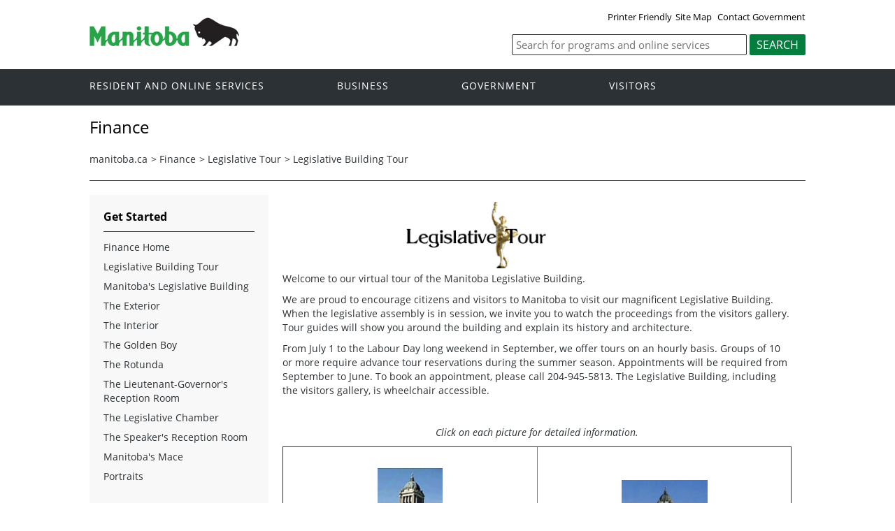

--- FILE ---
content_type: text/html
request_url: https://www.gov.mb.ca/finance/legtour/
body_size: 17096
content:
<!DOCTYPE html><html xmlns="http://www.w3.org/1999/xhtml" xml:lang="en" lang="en">
<head>
  <title>Province of Manitoba | finance - Legislative Building Tour</title>
	<meta name="viewport" content="width=device-width, initial-scale=1">
	<meta charset="UTF-8">
	<meta name="keywords" content="">
	<meta name="description" content="">
	<meta property="og:title" content="Finance | Province of Manitoba">
	<meta property="og:url" content="https://www.gov.mb.ca/finance/">
	<meta property="og:site_name" content="Province of Manitoba - Finance">
	<meta property="og:description" content="Province of Manitoba Department of Finance">
	<meta property="og:type" content="article">
	<meta property="og:locale" content="en_CA">
	<meta property="og:image" content="//www.gov.mb.ca/templates/en/common/images/mb-logo.png">
	<meta http-equiv="cache-control" content="no-cache">
	<meta http-equiv="pragma" content="no-cache">
	<meta http-equiv="X-UA-Compatible" content="IE=edge">
	<link rel="shortcut icon" href="//www.gov.mb.ca/asset_library/manitoba.ico">
	<link href="//www.gov.mb.ca/templates/en/common/css/main.css" id="mainstyles" rel="stylesheet" type="text/css">
	<link href="//www.gov.mb.ca/templates/en/common/css/department.css" id="departmentstyles" rel="stylesheet" type="text/css">
	<script src="//www.gov.mb.ca/templates/en/common/js/jquery.min.js" type="text/javascript"></script>
	<script src="//www.gov.mb.ca/templates/en/common/js/jquery.dropotron.min.js"></script>
	<script src="//www.gov.mb.ca/templates/en/common/js/animatedcollapse.js"></script>
	<script src="//www.gov.mb.ca/templates/en/common/js/sidemenu3.js"></script>
	<link rel="stylesheet" type="text/css" href="//www.gov.mb.ca/templates/en/common/js/slicknav/slicknav.min.css">
	<script src="//www.gov.mb.ca/templates/en/common/js/slicknav/jquery.slicknav.min.js"></script>
	<script type="text/javascript" src="//www.gov.mb.ca/templates/en/common/js/webpublishing2016.js"></script>
	<script type="text/javascript" src="//s7.addthis.com/js/300/addthis_widget.js#pubid=ra-57f3fd19e2f091f5"></script>
</head>

<body class="template-en-three-column page-knom">
	<div class="access-links">
		<a rel="header navigation" accesskey="1" href="#navigation">Header</a>
		<a rel="side bar navigation" accesskey="2" href="#sidemenu">Side Menu</a>
		<a rel="main body navigation" accesskey="3" href="#content">Content</a>
		<a rel="footer navigation" accesskey="4" href="#footernav">Footer</a>
		<a rel="search" accesskey="0" href="#search">Search</a>
	</div>
	<div class="header">
		<div class="wrapper">
            <div class="top-links">
				<a href="print,index.html" target="_blank" id="print">Printer Friendly</a><a href="index.fr.html" id="language">Fran&ccedil;ais</a><a href="/sitemap.html">Site Map</a> <a href="/contact/">Contact Government</a>
            </div>
        </div>  
        <div class="wrapper">            
			<div class="logo">
				<a href="//www.gov.mb.ca/index.html" title="Logo for Government of Manitoba"><img src="//www.gov.mb.ca/templates/en/common/images/mb-logo.png" alt="Government of Manitoba"></a>
			</div>
			<div class="search">
				
				<div class="form-field input-button">
					<form method="GET" action="//gov.mb.ca/search/finance/">
						
						<label style='display:none' for='bsc-head-searchfield'>Keywords</label>
						<input id="bsc-head-searchfield" class="text-input" name="q" type="search" value="" maxlength="200" placeholder="Search for programs and online services">
						<input id="bsc-head-searchsubmit" class="btn" type="submit" value="Search" data-icon="search">
						
						
					</form>
				</div>
			</div>     
		</div>
	</div>
	<div class="navigation"><a name="navigation"></a>
		<div class="wrapper">
			<nav class="nav">
				<div class="nav_inner">
					<ul>
						<li class="dropdown"><a href="https://residents.gov.mb.ca/index.html">Resident and online services</a>
							<ul class="dropotron">
								<li><a href="https://residents.gov.mb.ca/index.html">Search Programs and Services</a></li>
								<li><a href="https://residents.gov.mb.ca/forms.html">Forms</a></li>
								<li><a href="https://residents.gov.mb.ca/publications.html">Publications</a></li>
								<li><a href="https://residents.gov.mb.ca/findingwork.html">Finding Work</a></li>
								<li><a href="https://residents.gov.mb.ca/lost_id.html">Lost Identification</a></li>
								<li><a href="https://residents.gov.mb.ca/moving.html">Moving to or Around Manitoba</a></li>
								<li><a href="https://residents.gov.mb.ca/communities.html">Communities around Manitoba</a></li>
								<li><a href="https://residents.gov.mb.ca/maps.html">Maps</a></li>
								<li><a href="https://residents.gov.mb.ca/onlineservices.html">Online Services</a></li>
								<li><a href="https://residents.gov.mb.ca/socialmedia/index.html">Social Media Directory</a></li>
								<li><a href="https://residents.gov.mb.ca/apps/index.html">Mobile Applications</a></li>
							</ul>
						</li>
						<li class="dropdown"><a href="https://www.gov.mb.ca/business/index.html">Business</a>
							<ul class="dropotron">
								<li><a href="https://www.gov.mb.ca/business/index.html">Search for Business Information</a></li>
								<li><a href="https://www.gov.mb.ca/business/startingsmart/index.html">Starting a Business</a></li>
								<li><a href="https://www.gov.mb.ca/business/businessresearch/index.html">Business Research</a></li>
								<li><a href="https://www.gov.mb.ca/business/financing/index.html">Financing a Business</a></li>
								<li><a href="https://www.gov.mb.ca/business/registration/index.html">Registration, Legal and Licencing</a></li>
								<li><a href="https://www.gov.mb.ca/business/doingbusiness/index.html">Doing Business with Government</a></li>
								<li><a href="http://www.entrepreneurshipmanitoba.ca/">Entrepreneurship Manitoba</a></li>
								<li><a href="https://www.gov.mb.ca/business/bizpas/index.html">BizPaS</a></li>
								<li><a href="http://bizpalmanitoba.ca/">BizPaL</a></li>
							</ul>
						</li>
						<li class="dropdown"><a href="https://www.gov.mb.ca/government/index.html">Government</a>
							<ul class="dropotron">
								<li><a href="https://www.gov.mb.ca/minister/premier/index.html">Premier</a></li>
								<li><a href="https://www.gov.mb.ca/minister/index.html">Cabinet Ministers</a></li>
								<li><a href="https://www.gov.mb.ca/government/departments.html">Departments</a></li>
								<li><a href="https://www.gov.mb.ca/government/abc/index.html">Agencies, Boards and Commissions</a></li>
								<li><a href="https://www.gov.mb.ca/government/proactive_disclosure.html">Proactive Disclosure</a></li>
								<li><a href="https://www.gov.mb.ca/legislature/index.html">Legislative Assembly</a></li>
								<li><a href="https://www.manitobacourts.mb.ca/">Manitoba Courts</a></li>
								<li><a href="https://web2.gov.mb.ca/laws/index.php">Manitoba Laws</a></li>
							</ul>
						</li>
						<li class="dropdown"><a href="https://www.travelmanitoba.com/">Visitors</a>
							<ul class="dropotron">
								<li><a href="https://www.travelmanitoba.com/things-to-do/">Things to do</a></li>
								<li><a href="https://www.travelmanitoba.com/places-to-go/">Places to Go</a></li>
								<li><a href="https://www.travelmanitoba.com/where-to-stay/">Where to Stay</a></li>
								<li><a href="https://www.travelmanitoba.com/events/">Events</a></li>
								<li><a href="https://www.travelmanitoba.com/trip-essentials/">Trip Essentials</a></li>
								<li><a href="https://www.travelmanitoba.com/trip-essentials/visitor-information-centres/">Visitor Information Center</a></li>
							</ul>
						</li>
					</ul>
				</div>                   
			</nav>
		</div>
	</div>
	<div class="container">
		<div class="wrapper">
			<div class="content">
				<div class="introduction">
					<div class="columns">         
						<div class="home_slider">
							<div id="dept-header" class="default-header">Finance</div>
						</div>      
					</div>
				</div>
				<div class="breadcrumb" id="breadcrumb"><ul><li><a class="breadcrumb" href="https://www.manitoba.ca/index.html">manitoba.ca</a></li><li>&gt; <a class="breadcrumb" href="/finance/index.html">Finance</a></li><li>&gt; <a class="breadcrumb" href="/finance/legtour/index.html">Legislative Tour</a></li><li>&gt; <a class="breadcrumb" href="#">Legislative Building Tour</a></li></ul></div>
				<div class="columns col-3">
					<div class="col-3-4" role="main">
						<div class="col-inside-3">
							<a name="top"></a><a name="Top"></a><a name="content"></a>
							<div id="main-content">
				<div id="ctl00_PlaceHolderMain_ctl01_label" style='display:none'>Page Content</div><div id="ctl00_PlaceHolderMain_ctl01__ControlWrapper_RichHtmlField" class="ms-rtestate-field" style="display:inline" aria-labelledby="ctl00_PlaceHolderMain_ctl01_label"><div align="center"><img width="388" height="98" alt="Legislative Tour" src="/finance/legtour/images/legheader.gif"><br></div>
<p>Welcome to our virtual tour of the Manitoba Legislative Building.</p>
<p>We are proud to encourage citizens and visitors to Manitoba to visit our magnificent Legislative Building. When the legislative assembly is in session, we invite you to watch the proceedings from the visitors gallery. Tour guides will show you around the building and explain its history and architecture.</p>
<p>From July 1 to the Labour Day long weekend in September, we offer tours on an hourly basis. Groups of 10 or more require advance tour reservations during the summer season. Appointments will be required from September to June. To book an appointment, please call 204-945-5813. The Legislative Building, including the visitors gallery, is wheelchair accessible.</p>
<p>&#160;</p>
<p align="center"><em>Click on each picture for detailed information.</em></p>
<table width="100%" border="1" cellspacing="0" cellpadding="5" style="height&#58;844px;"><tbody><tr><td width="50%" valign="bottom"><p align="center"><img width="103" height="130" alt="Legislative Building" src="/finance/legtour/images/legbld.sm.jpg"></p>
<p align="center"><a href="/finance/legtour/legbld.html">Legislative Building (33k)</a></p></td>
<td width="50%" valign="bottom"><p align="center"><img width="133" height="108" alt="The exterior of the building" src="/finance/legtour/images/exterior.sm.jpg"></p>
<p align="center"><a href="/finance/legtour/exterior.html">The exterior of the building (52k)</a></p></td></tr>
<tr><td width="50%" valign="bottom"><p align="center"><img width="72" height="108" alt="The Grand Staircase" src="/finance/legtour/images/grand.sm.jpg"></p>
<p align="center"><a href="/finance/legtour/grand.html">The Grand Staircase - just inside the front entrance (170k)</a></p></td>
<td width="50%" valign="bottom"><p align="center"><img width="75" height="97" alt="The Golden Boy" src="/finance/legtour/images/golden.sm.jpg"></p>
<p align="center"><a href="/finance/legtour/golden.html">The Golden Boy - standing atop the dome (35k)</a></p></td></tr>
<tr><td width="50%" valign="bottom"><p align="center"><img width="72" height="108" alt="The Rotunda - under the dome" src="/finance/legtour/images/dome.sm.jpg"></p>
<p align="center"><a href="/finance/legtour/dome.html">The Rotunda - under the dome (164k)</a></p></td>
<td width="50%" valign="bottom"><p align="center"><img width="60" height="97" alt="The Lieutenant-Governor's Reception" src="/finance/legtour/images/royalchair.sm.jpg"></p>
<p align="center"><a href="/finance/legtour/lgroom.html">The Lieutenant-Governor's Reception Room (35k)</a></p></td></tr>
<tr><td width="50%" valign="bottom"><p align="center"><img width="73" height="97" alt="The Legislative Chamber" src="/finance/legtour/images/speaker.sm.jpg"></p>
<p align="center"><a href="/finance/legtour/legchamber.html">The Legislative Chamber (45k)</a></p></td>
<td width="50%" valign="bottom"><p align="center"><img width="60" height="108" alt="The Speaker's Reception Room" src="/finance/legtour/images/chandelier.sm.jpg"></p>
<p align="center"><a href="/finance/legtour/chandelier.html">The Speaker's Reception Room (51k)</a></p></td></tr>
<tr><td width="50%" valign="bottom"><p align="center"><img width="73" height="97" alt="Manitoba's Mace" src="/finance/legtour/images/mace.sm.jpg"></p>
<p align="center"><a href="/finance/legtour/mace.html">Manitoba's Mace (28k)</a></p></td>
<td width="50%" valign="bottom"><p align="center"><img width="75" height="97" alt="Portraits" src="/finance/legtour/images/gerardpm1.sm.jpg"></p>
<p align="center"><a href="/finance/legtour/portraits.html">Portraits (70k)</a></p></td></tr></tbody></table>
<p align="center">The Legislative Building of Manitoba<br>450 Broadway<br>Winnipeg, Manitoba R3C 0V8<br></p></div>
			</div>
							<div align="left" class="addthis_inline_share_toolbox"></div>
						</div>
					</div>
					<div class="col-1-4 col-left">
						<div class="col-inside-2">
							<div class="col-content-2" id="sidemenu-column">
								<a name="sidemenu" rel="Side Menu Navigation"></a>
								<div class="col-content-1">
									<div class="narrow-title-green">Get Started</div>
								</div>
								<div class="col-content-1">
									<div class="section" id="sidemenu"><ul><li><a href="/finance/index.html">Finance Home</a></li><li><a href="/finance/legtour/index.html">Legislative Building Tour</a></li><li><a href="/finance/legtour/legbld.html">Manitoba's Legislative Building</a></li><li><a href="/finance/legtour/exterior.html">The Exterior</a></li><li><a href="/finance/legtour/grand.html">The Interior</a></li><li><a href="/finance/legtour/golden.html">The Golden Boy</a></li><li><a href="/finance/legtour/dome.html">The Rotunda</a></li><li><a href="/finance/legtour/lgroom.html">The Lieutenant-Governor's Reception Room</a></li><li><a href="/finance/legtour/legchamber.html">The Legislative Chamber</a></li><li><a href="/finance/legtour/chandelier.html">The Speaker's Reception Room</a></li><li><a href="/finance/legtour/mace.html">Manitoba's Mace</a></li><li><a href="/finance/legtour/portraits.html">Portraits</a></li></ul></div>
								</div>
								<div class="col-content-1">
									<div class="narrow-title-green">Stay Connected</div>
									<div class="section" id="sc">
										<ul>
											<li><a id="facebook" href="https://www.facebook.com/ManitobaGovernment" target="_blank"><span>Join us on Facebook</span></a></li>
											<li><a id="twitter" href="https://twitter.com/MBGov" target="_blank"><span>Follow us on Twitter</span></a></li>
											<li><a id="rss" href="https://news.gov.mb.ca/news/index.rss" target="_blank"><span>Subscribe to our RSS</span></a></li>
											<li><a id="youtube" href="https://www.youtube.com/ManitobaGovernment" target="_blank"><span>View our videos on YouTube</span></a></li>
											<li><a id="flickr" href="https://www.flickr.com/photos/mbgov/" target="_blank"><span>View our photos on Flickr</span></a></li>
										</ul>
									</div>
								</div>
							</div>
						</div>
					</div>
				</div>
			</div>
		</div>
	</div>
	<div class="footer">
		<div class="wrapper">
			<div class="footer-left">
				<nav class="footer-nav">
					<a name="footernav"></a>
					<ul>
						<li><a href="https://www.gov.mb.ca/accessibility/index.html" title="Accessibility - Government of Manitoba">Accessibility</a></li>
						<li><a href="https://www.gov.mb.ca/legal/disclaimer.html" title="Disclaimer - Government of Manitoba">Disclaimer</a></li>
						<li><a href="https://www.gov.mb.ca/legal/copyright.html" title="Copyright - Government of Manitoba">Copyright</a></li>
						<li><a href="https://www.gov.mb.ca/legal/privacy.html" title="Privacy - Government of Manitoba">Privacy</a></li>
					</ul>
				</nav>
				<nav class="footer-nav">
					<a name="footernav"></a>
					<ul>
						<li><a href="https://twitter.com/mbgov" target="_blank" title="Twitter - Government of Manitoba">Twitter</a></li>
						<li><a href="https://www.facebook.com/manitobagovernment" target="_blank" title="Facebook - Government of Manitoba">Facebook</a></li>
						<li><a href="https://www.youtube.com/user/ManitobaGovernment" target="_blank" title="YouTube - Government of Manitoba">YouTube</a></li>
						<li><a href="https://www.flickr.com/photos/mbgov/" target="_blank" title="Flickr - Government of Manitoba">Flickr</a></li>
					</ul>
				</nav>
			</div>
			<div class="footer-right">
				<a href="https://www.gov.mb.ca/" title="Government of Manitoba" target="_blank"><img src="/templates/en/common/images/logo-government-of-manitoba.jpg" alt="Government of Manitoba" title="Government of Manitoba"></a>       
			</div>
		</div>
	</div>
	<div id="extrajs" style="display: none;">
						
					</div>
	<div id="extracss" style="display: none;">
						
					</div>
	<div id="showtoggle" style="display: none;">No</div>
</body>
</html>
